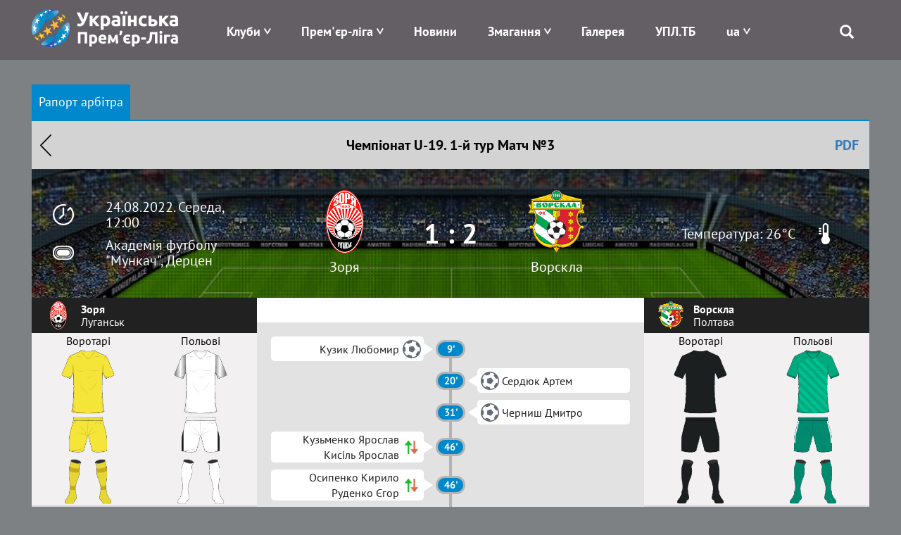

--- FILE ---
content_type: text/html; charset=UTF-8
request_url: https://www.upl.ua/ua/report/view/6554
body_size: 8571
content:
<!DOCTYPE html>
<html lang="uk">
<head>
    <meta charset="UTF-8">
    <meta name="viewport" content="width=device-width, initial-scale=1">
        <meta property="description" content="Рапорт арбітра. Матч №3, 1-й тур, Чемпіонат U-19. Зоря - Ворскла">
            <meta property="og:title" content="Зоря - Ворскла | Рапорт арбітра | Українська Премʼєр-Ліга | Офіційний сайт УПЛ - upl.ua">
                <meta property="og:description" content="Рапорт арбітра. Матч №3, 1-й тур, Чемпіонат U-19. Зоря - Ворскла">
        <link rel="alternate" type="application/rss+xml" title="RSS" href="https://www.upl.ua/ua/rss">
    <link href="/images/favicon.png" rel="icon" type="image/png">
    <meta name="csrf-param" content="_csrf">
<meta name="csrf-token" content="CvHtafVjXQ5vtO8Shis59XKqdUjVkPBGbBux-wMs-R14uoAPugkwSiPQqF3keE6ZFMUaCrSgnQwmKf-ue3mvbw==">
    <title>Зоря - Ворскла | Рапорт арбітра | Українська Премʼєр-Ліга | Офіційний сайт УПЛ - upl.ua</title>
    <link href="/assets/eafc822/css/bootstrap.css" rel="stylesheet">
<link href="/assets/bd58ec84/nprogress.css" rel="stylesheet">
<link href="/css/site47.css" rel="stylesheet">    <!-- Google tag (gtag.js) -->
    <script async src="https://www.googletagmanager.com/gtag/js?id=G-8VFJHTP7X4"></script>
    <script>
        window.dataLayer = window.dataLayer || [];
        function gtag(){dataLayer.push(arguments);}
        gtag('js', new Date());

        gtag('config', 'G-8VFJHTP7X4');
    </script>
</head>
<body>

 <div class="main_blink" rel="nofollow" target="_blank"></div>

    <div class="header">
        
<div class="container">
    <div class="logo pull-left">
        <a href="/"><img src="/images/logo-horizontal.png" alt="Прем'єр-ліга" /></a>
    </div>
    <div class="menu pull-right">
        <div class="main-menu">
            <div class="open-menu"><span class="glyphicon glyphicon-menu"></span></div>
            <ul>
                <li class="item-menu clubs-menu has-sub">

                    <a>Клуби</a>
                    <ul class="sub-menu clubs-menu">
                                                    <li class="item-team"><a href="/ua/clubs/view/1811"><div class="logo-img"><img class="logo-team" src="/glide/uploads/2107/8vALRF-nW80WW9IpEQ-orW6uTxShQVzM.png?w=40&amp;h=40&amp;fit=contain&amp;s=d872c98d4287289ea7e78ed777031501" alt="Верес"></div><div class="name-team">Верес</div></a> </li>
                                                    <li class="item-team"><a href="/ua/clubs/view/7"><div class="logo-img"><img class="logo-team" src="/glide/uploads/2507/M2UkQxtEVWCT7XYedPmC7Gay7EJo7dG5.png?w=40&amp;h=40&amp;fit=contain&amp;s=ca2864a973760b2f6d176529c362f616" alt="Динамо"></div><div class="name-team">Динамо</div></a> </li>
                                                    <li class="item-team"><a href="/ua/clubs/view/1821"><div class="logo-img"><img class="logo-team" src="/glide/uploads/2507/eKUMtne7woyuc_U_fYw1qVltNLApToLJ.png?w=40&amp;h=40&amp;fit=contain&amp;s=4782e523bf3b45b8da40ef093adc9823" alt="Епіцентр"></div><div class="name-team">Епіцентр</div></a> </li>
                                                    <li class="item-team"><a href="/ua/clubs/view/11"><div class="logo-img"><img class="logo-team" src="/glide/uploads/2302/33o6ntOLp_iVUKYHr2DigOuTjeXp34iH.png?w=40&amp;h=40&amp;fit=contain&amp;s=9b3e84a7fa8d96959c0a8928005724c0" alt="Зоря"></div><div class="name-team">Зоря</div></a> </li>
                                                    <li class="item-team"><a href="/ua/clubs/view/1864"><div class="logo-img"><img class="logo-team" src="/glide/uploads/2306/mpbOyupJlai6xwtN3kYTCNLwWs9-D1aV.png?w=40&amp;h=40&amp;fit=contain&amp;s=b74d9c8e08e08030c6139ccd4a270f24" alt="Карпати"></div><div class="name-team">Карпати</div></a> </li>
                                                    <li class="item-team"><a href="/ua/clubs/view/1806"><div class="logo-img"><img class="logo-team" src="/glide/uploads/2008/SLc6LVbnLbZpYNdoXsLpaN0HzTFJ615L.png?w=40&amp;h=40&amp;fit=contain&amp;s=18775a71e968a13debe1c3c561473d90" alt="Колос"></div><div class="name-team">Колос</div></a> </li>
                                                    <li class="item-team"><a href="/ua/clubs/view/1478"><div class="logo-img"><img class="logo-team" src="/glide/uploads/2207/6mgkU1zsv7XhBZVByQiuThlgR_N9robF.png?w=40&amp;h=40&amp;fit=contain&amp;s=9a113e0bf96d5f97237d2f8705cc5b7c" alt="Кривбас"></div><div class="name-team">Кривбас</div></a> </li>
                                                    <li class="item-team"><a href="/ua/clubs/view/1854"><div class="logo-img"><img class="logo-team" src="/glide/uploads/2408/5-MgyAUluq3Td6cz8tto9XKAJd1VoauR.png?w=40&amp;h=40&amp;fit=contain&amp;s=e46698e2b7a08710f40a1d8a88adcf64" alt="Кудрівка"></div><div class="name-team">Кудрівка</div></a> </li>
                                                    <li class="item-team"><a href="/ua/clubs/view/1813"><div class="logo-img"><img class="logo-team" src="/glide/uploads/2306/nRhjQV77UW6NOGfGDv97PKgjn-Y-idb_.png?w=40&amp;h=40&amp;fit=contain&amp;s=9fad9cfc1c45881659fd7a385adc1789" alt="ЛНЗ"></div><div class="name-team">ЛНЗ</div></a> </li>
                                                    <li class="item-team"><a href="/ua/clubs/view/1810"><div class="logo-img"><img class="logo-team" src="/glide/uploads/2107/xu9RvRERbg7jg7wPNXLeIH4AenJcFUhC.png?w=40&amp;h=40&amp;fit=contain&amp;s=d67fdeb96f3875797dc69c5de23f87ed" alt="Металіст 1925"></div><div class="name-team">Металіст 1925</div></a> </li>
                                                    <li class="item-team"><a href="/ua/clubs/view/1565"><div class="logo-img"><img class="logo-team" src="/glide/uploads/2307/jp9YtQumoBmnBr-CyS9qG84Z2T0uJDBM.png?w=40&amp;h=40&amp;fit=contain&amp;s=d2f73805c8d91ce42b091d5d7f796657" alt="Оболонь"></div><div class="name-team">Оболонь</div></a> </li>
                                                    <li class="item-team"><a href="/ua/clubs/view/19"><div class="logo-img"><img class="logo-team" src="/glide/uploads/1611/-O3qIDnmY2y78cevXXjO1DazjQACCduO.png?w=40&amp;h=40&amp;fit=contain&amp;s=f9a5041e22f2d5a1fca07de01d7b2660" alt="Олександрія"></div><div class="name-team">Олександрія</div></a> </li>
                                                    <li class="item-team"><a href="/ua/clubs/view/1814"><div class="logo-img"><img class="logo-team" src="/glide/uploads/2407/JHwLLcfZdR8tIV1IreDQR9ZFbHgkkLqk.png?w=40&amp;h=40&amp;fit=contain&amp;s=e0157ffe5219748faa36c819725f22dd" alt="Полісся"></div><div class="name-team">Полісся</div></a> </li>
                                                    <li class="item-team"><a href="/ua/clubs/view/1815"><div class="logo-img"><img class="logo-team" src="/glide/uploads/2507/YReqdR-TJWgK5PVezaD3olx4oH1SWpAv.png?w=40&amp;h=40&amp;fit=contain&amp;s=0d74efa684e5c1aea3858c7a4ab6f1f9" alt="Полтава"></div><div class="name-team">Полтава</div></a> </li>
                                                    <li class="item-team"><a href="/ua/clubs/view/1809"><div class="logo-img"><img class="logo-team" src="/glide/uploads/2008/UEc3sWv1sOCbq5wfcQq7q3vyTTe9nDO4.png?w=40&amp;h=40&amp;fit=contain&amp;s=3182aabd8900a9912717fa052daa6206" alt="Рух"></div><div class="name-team">Рух</div></a> </li>
                                                    <li class="item-team"><a href="/ua/clubs/view/28"><div class="logo-img"><img class="logo-team" src="/glide/uploads/1611/fMDO1b8zb6sMeeGDfV1bAKdJ2aQOgU1C.png?w=40&amp;h=40&amp;fit=contain&amp;s=aaa0644084e6fde89f37e3e7009994f1" alt="Шахтар"></div><div class="name-team">Шахтар</div></a> </li>
                                            </ul>
                </li>
                <li class="item-menu has-sub">
                    <a href="#" style="white-space: nowrap;">Прем'єр-ліга</a>
                    <ul class="sub-menu sub-around">
                        <li><a href="/ua/pages/about">Про УПЛ</a></li>
                        <li><a href="/ua/pages/logo">Лого</a></li>
<!--                        <li>--><!--</li>-->
<!--                        <li>--><!--</li>-->
                        <!--<li></li>-->
                        <!--<li></li>-->
                        <li><a href="/ua/pages/docs">Документи</a></li>
                                                    <li><a href="/ua/upl-prizes">Призи УПЛ</a></li>
                                                <!--<li></li>-->
                        <li><a href="/ua/pages/contacts">Контакти</a></li>
                    </ul>
                </li>
<!--                -->                <li class="item-menu ">
                   <a href="/ua/news/index">Новини</a>                </li>
<!--                -->                <li class="item-menu has-sub">
                    <a href="#">Змагання</a>
                    <ul class="sub-menu">
                                                    <li><a href="/ua/tournaments/championship/428">VBET Українська Премʼєр-Ліга</a></li>
                                                                            <li><a href="/ua/tournaments/championship/429">Національна Ліга U-19</a></li>
                                                                        <!--                        <li>--><!--</li>-->
                        <!--<li></li>
                        <li></li>-->
                        <li><a href="/ua/tournaments/games">Календар</a></li>
                        <li><a href="/ua/people/suspensions">Відсторонення</a></li>
<!--                        <li>--><!--</li>-->
                    </ul>
                </li>
<!--                <li class="item-menu-->
<!--                --><!--                ">-->
<!--                    --><!--                    --><!--                </li>-->
<!--                <li class="item-menu--><!--">-->
<!--                    --><!--                </li>-->
                <li class="item-menu">
                    <a href="/ua/photo-galleries">Галерея</a>                </li>
                <li class="item-menu">
                    <a href="/ua/upltv">УПЛ.ТБ</a>                </li>
                <li class="item-menu has-sub">
                    
<!--<div class="btn-group --><!--">-->
<!--    <a class="dropdown-toggle" data-toggle="dropdown" href="#">-->
    <a href="#">
        <span class="uppercase">ua</span>
<!--        <span class="caret"></span>-->
    </a>
<!--    <ul class="dropdown-menu">-->
    <ul class="sub-menu sub-around">
<!--        <li class="item-lang">-->
        <li>
            <a href="/en/report/view/6554?id=6554">English</a>        </li>
<!--        <li class="item-lang">-->
        <li>
            <a href="/ua/report/view/6554?id=6554">Українська</a>                        </li>
    </ul>
<!--</div>-->                </li>
                <li class="search">
                    <span class="glyphicon glyphicon-search"></span>
                    <div class="search-block">
                        <form id="search-form" action="/search" method="get" role="form">
                            <div class="input-group">
                                <div class="form-group field-searchform-query required has-success">
                                    <input type="text" id="searchform-query" class="form-control" name="query" placeholder="Пошук...">
                                </div>
                                <span class="input-group-btn"> <button type="submit" class="btn btn-default"><span class="glyphicon glyphicon-search"></span></button> </span>
                            </div>
                        </form>
                    </div>
                </li>
            </ul>
        </div>
    </div>
</div>
    </div>

    <div class="page">
                
        <div class="report report-view">            <div id="tournament-pjax" data-pjax-container="" data-pjax-push-state data-pjax-timeout="9000">
<style>
    .blueimp-gallery-carousel {
        padding-bottom: 66.6%;
        box-shadow: unset;
    }

    .blueimp-gallery > .prev,
    .blueimp-gallery > .next {
        width: 40px;
        height: 40px;
        font-size: 45px;
        line-height: 35px;
        border: 0;
    }
    .blueimp-gallery>.indicator>li {
        width: 15px;
        height: 15px;
        border-radius: 8px;
    }
</style>
<div id="w0">

</div><div class="match-index">
    <div class="container">
            <div class="tablet-part">
                <ul id="w1" class="nav nav-pills"><li class="active"><a href="/ua/report/view/6554/report">Рапорт арбітра</a></li></ul>
<div class="tab-content"><div id="w1-tab0" class="tab-pane active"></div></div>                <div class="match-header">
                    <a class="back-btn" href="/">Назад</a>                    Чемпіонат U-19.                    1-й тур                    Матч №3                    <a href="/ua/report/export-pdf/6554" rel="nofollow" style="position:absolute; right: 30px" target="_blank">PDF</a>                </div>
                <div class="match-main-info">
                    <div class="left-part">

                        <div class="time">24.08.2022. Середа, 12:00</div>
                        <div class="place">
                            <a href="/stadiums/view/2762" class="place">Академія футболу "Мункач", Дерцен</a>
                        </div>
                    </div>
                    <div class="center-part">
                        <div class="team"><div class="logo"><a href="/clubs/view/11" class="name-team"><img src="/uploads/2302/33o6ntOLp_iVUKYHr2DigOuTjeXp34iH.png" alt=""></div> Зоря</a></div>
                        <div class="resualt">1 : 2</div>
                        <div class="team"><div class="logo"><a href="/clubs/view/5" class="name-team"><img src="/uploads/1704/rJJIFIsud2AHeX_aj8dOgRTO2cihIdnB.png" alt=""></div> Ворскла</a></div>
                    </div>
                    <div class="right-part">
                                                                                                                <div class="temperature">Температура: 26°C</div>
                                                    

                    </div>
                </div>
                <div class="content-part">
                    
<style>
    .kits {
        color: black;
        /*background: #7d8184;*/
        background: #f2f0f1;
        width: 100%;
        text-align: center;
        border: 0;
    }
    .kits .shorts td {
        padding-bottom: 5px;
        border: 0;
    }
    .kits td.kit {
        width: 50%;
    }
    .kits img {
        max-width: 50%;
    }
</style>
        <div class="teams-info">
            
<div class="team-players">

    <div class="team">
        <div class="logo"><img src="/uploads/2302/33o6ntOLp_iVUKYHr2DigOuTjeXp34iH.png" alt=""></div>
        <div class="info">
            <div class="name">Зоря</div>
            <div class="title">Луганськ</div>
        </div>
    </div>
    <div class="kit">
                                    <table class="kits">
                    <tr>
                        <td class="kit">Воротарі</td>
                        <td class="kit">Польові</td>
                    </tr>
                    <tr>
                        <td><img class="kit" src="/uploads/2201/-XkO3L67W2bjaroKWzAxf30LS-kppcjc.png" alt=""></td>
                        <td><img class="kit" src="/uploads/2201/3eNTjIGeQVweJfIpGa1xY7Yu6IppB3Yp.png" alt=""></td>
                    </tr>
                    <tr class="shorts">
                        <td><img class="kit" src="/uploads/2201/fIiW747jqm2X8oGCWN-djnGhpPGiB_Cy.png" alt=""></td>
                        <td><img class="kit" src="/uploads/2201/XwK6kMssSFIIYoYk2l7BDbreZE9Oad5D.png" alt=""></td>
                    </tr>
                    <tr>
                        <td><img class="kit" src="/uploads/2201/ltoJ1zTuu6X5U3xdOE17zdUfZGnD8Cuz.png" alt=""></td>
                        <td><img class="kit" src="/uploads/2201/G1JgQVmSdk3lft5RFxWb1namhHns0Yj3.png" alt=""></td>
                    </tr>
                </table>
                        </div>
    <div class="list-title">
        Стартовий склад    </div>
        <div class="list-players">
                <div class="player-item">
            <a href="/ua/people/view/67381">
<!--                <div class="img">--><!--</div>-->
                <div class="num">71</div>                <div class="player-name">Суркіс Вячеслав</div>            </a>
        </div>
                <div class="player-item">
            <a href="/ua/people/view/67373">
<!--                <div class="img">--><!--</div>-->
                <div class="num">4</div>                <div class="player-name">Захарченко Владислав (К)</div>            </a>
        </div>
                <div class="player-item">
            <a href="/ua/people/view/67375">
<!--                <div class="img">--><!--</div>-->
                <div class="num">13</div>                <div class="player-name">Коробов Максим</div>            </a>
        </div>
                <div class="player-item">
            <a href="/ua/people/view/67392">
<!--                <div class="img">--><!--</div>-->
                <div class="num">27</div>                <div class="player-name">Кузьменко Ярослав</div>            </a>
        </div>
                <div class="player-item">
            <a href="/ua/people/view/66973">
<!--                <div class="img">--><!--</div>-->
                <div class="num">6</div>                <div class="player-name">Байрук Назар</div>            </a>
        </div>
                <div class="player-item">
            <a href="/ua/people/view/67372">
<!--                <div class="img">--><!--</div>-->
                <div class="num">24</div>                <div class="player-name">Іщенко Данило</div>            </a>
        </div>
                <div class="player-item">
            <a href="/ua/people/view/67393">
<!--                <div class="img">--><!--</div>-->
                <div class="num">30</div>                <div class="player-name">Білий Давид</div>            </a>
        </div>
                <div class="player-item">
            <a href="/ua/people/view/67378">
<!--                <div class="img">--><!--</div>-->
                <div class="num">50</div>                <div class="player-name">Осипенко Кирило</div>            </a>
        </div>
                <div class="player-item">
            <a href="/ua/people/view/67376">
<!--                <div class="img">--><!--</div>-->
                <div class="num">39</div>                <div class="player-name">Кузик Любомир</div>            </a>
        </div>
                <div class="player-item">
            <a href="/ua/people/view/67377">
<!--                <div class="img">--><!--</div>-->
                <div class="num">35</div>                <div class="player-name">Лобко Віталій</div>            </a>
        </div>
                <div class="player-item">
            <a href="/ua/people/view/67587">
<!--                <div class="img">--><!--</div>-->
                <div class="num">28</div>                <div class="player-name">Калин Владислав</div>            </a>
        </div>
            </div>
    <div class="list-title">
        Запасні    </div>
    <div class="list-players">
                    <div class="player-item">
                <a href="/ua/people/view/67374">
<!--                    <div class="img">--><!--</div>-->
                    <div class="num">12</div>                    <div class="player-name">Кіблицький Сергій</div>                </a>
            </div>
                    <div class="player-item">
                <a href="/ua/people/view/67589">
<!--                    <div class="img">--><!--</div>-->
                    <div class="num">2</div>                    <div class="player-name">Руденко Єгор</div>                </a>
            </div>
                    <div class="player-item">
                <a href="/ua/people/view/67370">
<!--                    <div class="img">--><!--</div>-->
                    <div class="num">15</div>                    <div class="player-name">Дикий Денис</div>                </a>
            </div>
                    <div class="player-item">
                <a href="/ua/people/view/66969">
<!--                    <div class="img">--><!--</div>-->
                    <div class="num">42</div>                    <div class="player-name">Долбнєв Артем</div>                </a>
            </div>
                    <div class="player-item">
                <a href="/ua/people/view/67383">
<!--                    <div class="img">--><!--</div>-->
                    <div class="num">23</div>                    <div class="player-name">Чубов Ренат</div>                </a>
            </div>
                    <div class="player-item">
                <a href="/ua/people/view/67371">
<!--                    <div class="img">--><!--</div>-->
                    <div class="num">25</div>                    <div class="player-name">Задорожний Федір</div>                </a>
            </div>
                    <div class="player-item">
                <a href="/ua/people/view/66555">
<!--                    <div class="img">--><!--</div>-->
                    <div class="num">11</div>                    <div class="player-name">Кисіль Ярослав</div>                </a>
            </div>
                    <div class="player-item">
                <a href="/ua/people/view/67380">
<!--                    <div class="img">--><!--</div>-->
                    <div class="num">34</div>                    <div class="player-name">Скочеляс Дмитрій</div>                </a>
            </div>
                    <div class="player-item">
                <a href="/ua/people/view/67588">
<!--                    <div class="img">--><!--</div>-->
                    <div class="num">40</div>                    <div class="player-name">Мариновський Артем</div>                </a>
            </div>
                    <div class="player-item">
                <a href="/ua/people/view/67384">
<!--                    <div class="img">--><!--</div>-->
                    <div class="num">37</div>                    <div class="player-name">Шевченко Олександр</div>                </a>
            </div>
            </div>
    <div class="list-title">
        Тренер    </div>
    <div class="list-players">
                    <div class="player-item">
                <div>
                    <div class="player-name">Дроценко Олексій</div>                </div>
            </div>
            </div>
    </div>
            <div class="events-container">
                                                                                                <div class="tv-channel">
                            </div>
            <div class="match-info">
                                                                                            <div class="event type-score-1">
                            <div class="player" style="justify-content: flex-end">
                                <div class="players">Кузик Любомир</div>
                                <div class="ico-type"></div>
                            </div>
                            <div class="point">
                                                                    9'                                                            </div>
                            <div class="player clear"></div>
                        </div>
                                                                                <div class="event type-score-1">
                            <div class="player clear"></div>
                            <div class="point">
                                                                    20'                                                            </div>
                            <div class="player">
                                <div class="ico-type"></div>
                                <div class="players">Сердюк Артем</div>
                            </div>
                        </div>
                                                                                <div class="event type-score-1">
                            <div class="player clear"></div>
                            <div class="point">
                                                                    31'                                                            </div>
                            <div class="player">
                                <div class="ico-type"></div>
                                <div class="players">Черниш Дмитро</div>
                            </div>
                        </div>
                                                                                <div class="event type-change">
                            <div class="player" style="justify-content: flex-end">
                                <div class="players">Кузьменко Ярослав<br>Кисіль Ярослав</div>
                                <div class="ico-type"></div>
                            </div>
                            <div class="point">
                                                                    46'                                                            </div>
                            <div class="player clear"></div>
                        </div>
                                                                                <div class="event type-change">
                            <div class="player" style="justify-content: flex-end">
                                <div class="players">Осипенко Кирило<br>Руденко Єгор</div>
                                <div class="ico-type"></div>
                            </div>
                            <div class="point">
                                                                    46'                                                            </div>
                            <div class="player clear"></div>
                        </div>
                                                                                <div class="event type-change">
                            <div class="player clear"></div>
                            <div class="point">
                                                                    59'                                                            </div>
                            <div class="player">
                                <div class="ico-type"></div>
                                <div class="players">Прус Станіслав<br>Нестеренко Іван</div>
                            </div>
                        </div>
                                                                                <div class="event type-change">
                            <div class="player" style="justify-content: flex-end">
                                <div class="players">Кузик Любомир<br>Долбнєв Артем</div>
                                <div class="ico-type"></div>
                            </div>
                            <div class="point">
                                                                    66'                                                            </div>
                            <div class="player clear"></div>
                        </div>
                                                                                <div class="event type-change">
                            <div class="player" style="justify-content: flex-end">
                                <div class="players">Лобко Віталій<br>Шевченко Олександр</div>
                                <div class="ico-type"></div>
                            </div>
                            <div class="point">
                                                                    66'                                                            </div>
                            <div class="player clear"></div>
                        </div>
                                                                                <div class="event type-card-0">
                            <div class="player" style="justify-content: flex-end">
                                <div class="players">Захарченко Владислав</div>
                                <div class="ico-type"></div>
                            </div>
                            <div class="point">
                                                                    72'                                                            </div>
                            <div class="player clear"></div>
                        </div>
                                                                                <div class="event type-change">
                            <div class="player clear"></div>
                            <div class="point">
                                                                    73'                                                            </div>
                            <div class="player">
                                <div class="ico-type"></div>
                                <div class="players">Тузенко Данило<br>Булгатов Демид</div>
                            </div>
                        </div>
                                                                                <div class="event type-change">
                            <div class="player clear"></div>
                            <div class="point">
                                                                    73'                                                            </div>
                            <div class="player">
                                <div class="ico-type"></div>
                                <div class="players">Черниш Дмитро<br>Кухта Максим</div>
                            </div>
                        </div>
                                                                                <div class="event type-card-0">
                            <div class="player clear"></div>
                            <div class="point">
                                                                    75'                                                            </div>
                            <div class="player">
                                <div class="ico-type"></div>
                                <div class="players">Хрипчук Данііл</div>
                            </div>
                        </div>
                                                                                <div class="event type-change">
                            <div class="player clear"></div>
                            <div class="point">
                                                                    85'                                                            </div>
                            <div class="player">
                                <div class="ico-type"></div>
                                <div class="players">Галас Тарас<br>Корсун Ілля</div>
                            </div>
                        </div>
                                                                                <div class="event type-change">
                            <div class="player" style="justify-content: flex-end">
                                <div class="players">Білий Давид<br>Задорожний Федір</div>
                                <div class="ico-type"></div>
                            </div>
                            <div class="point">
                                                                    88'                                                            </div>
                            <div class="player clear"></div>
                        </div>
                                                                                <div class="event type-card-0">
                            <div class="player clear"></div>
                            <div class="point">
                                                                    90+1'                                                            </div>
                            <div class="player">
                                <div class="ico-type"></div>
                                <div class="players">Ісенко Павло</div>
                            </div>
                        </div>
                                                                                    
            </div>
            </div>
            
<div class="team-players">

    <div class="team">
        <div class="logo"><img src="/uploads/1704/rJJIFIsud2AHeX_aj8dOgRTO2cihIdnB.png" alt=""></div>
        <div class="info">
            <div class="name">Ворскла</div>
            <div class="title">Полтава</div>
        </div>
    </div>
    <div class="kit">
                                    <table class="kits">
                    <tr>
                        <td class="kit">Воротарі</td>
                        <td class="kit">Польові</td>
                    </tr>
                    <tr>
                        <td><img class="kit" src="/uploads/2201/PorMek4Vq_dNmExuVvGs6nj6Pd5yh_9H.png" alt=""></td>
                        <td><img class="kit" src="/uploads/2201/7YhDfsAhny5hU2uvpyH-ar1CWxp0PV4R.png" alt=""></td>
                    </tr>
                    <tr class="shorts">
                        <td><img class="kit" src="/uploads/2201/_Qrr-bJG7ogyoHBIwV_-BMHyX-re6Tav.png" alt=""></td>
                        <td><img class="kit" src="/uploads/2201/HF_WRcMmvKtgJGpch7cgPHT1M6_nnBGw.png" alt=""></td>
                    </tr>
                    <tr>
                        <td><img class="kit" src="/uploads/2201/2rtIgBf3-z91wHWE3W2jMkJw3s2j8OqG.png" alt=""></td>
                        <td><img class="kit" src="/uploads/2201/j9DA26kDYxy2UN_7bgZoCRX2KPH4tu0b.png" alt=""></td>
                    </tr>
                </table>
                        </div>
    <div class="list-title">
        Стартовий склад    </div>
        <div class="list-players">
                <div class="player-item">
            <a href="/ua/people/view/65905">
<!--                <div class="img">--><!--</div>-->
                <div class="num">98</div>                <div class="player-name">Ісенко Павло (К)</div>            </a>
        </div>
                <div class="player-item">
            <a href="/ua/people/view/66379">
<!--                <div class="img">--><!--</div>-->
                <div class="num">4</div>                <div class="player-name">Хрипчук Данііл</div>            </a>
        </div>
                <div class="player-item">
            <a href="/ua/people/view/67192">
<!--                <div class="img">--><!--</div>-->
                <div class="num">49</div>                <div class="player-name">Швець Володимир</div>            </a>
        </div>
                <div class="player-item">
            <a href="/ua/people/view/67187">
<!--                <div class="img">--><!--</div>-->
                <div class="num">32</div>                <div class="player-name">Баранов Микита</div>            </a>
        </div>
                <div class="player-item">
            <a href="/ua/people/view/66616">
<!--                <div class="img">--><!--</div>-->
                <div class="num">41</div>                <div class="player-name">Мельник Даніїл</div>            </a>
        </div>
                <div class="player-item">
            <a href="/ua/people/view/66863">
<!--                <div class="img">--><!--</div>-->
                <div class="num">2</div>                <div class="player-name">Крупський Ілля</div>            </a>
        </div>
                <div class="player-item">
            <a href="/ua/people/view/66862">
<!--                <div class="img">--><!--</div>-->
                <div class="num">26</div>                <div class="player-name">Прус Станіслав</div>            </a>
        </div>
                <div class="player-item">
            <a href="/ua/people/view/66556">
<!--                <div class="img">--><!--</div>-->
                <div class="num">79</div>                <div class="player-name">Тузенко Данило</div>            </a>
        </div>
                <div class="player-item">
            <a href="/ua/people/view/66952">
<!--                <div class="img">--><!--</div>-->
                <div class="num">40</div>                <div class="player-name">Черниш Дмитро</div>            </a>
        </div>
                <div class="player-item">
            <a href="/ua/people/view/67290">
<!--                <div class="img">--><!--</div>-->
                <div class="num">37</div>                <div class="player-name">Сердюк Артем</div>            </a>
        </div>
                <div class="player-item">
            <a href="/ua/people/view/67563">
<!--                <div class="img">--><!--</div>-->
                <div class="num">11</div>                <div class="player-name">Галас Тарас</div>            </a>
        </div>
            </div>
    <div class="list-title">
        Запасні    </div>
    <div class="list-players">
                    <div class="player-item">
                <a href="/ua/people/view/67584">
<!--                    <div class="img">--><!--</div>-->
                    <div class="num">58</div>                    <div class="player-name">Пругло Михайло</div>                </a>
            </div>
                    <div class="player-item">
                <a href="/ua/people/view/67287">
<!--                    <div class="img">--><!--</div>-->
                    <div class="num">54</div>                    <div class="player-name">Бугай Вадим</div>                </a>
            </div>
                    <div class="player-item">
                <a href="/ua/people/view/67564">
<!--                    <div class="img">--><!--</div>-->
                    <div class="num">34</div>                    <div class="player-name">Булгатов Демид</div>                </a>
            </div>
                    <div class="player-item">
                <a href="/ua/people/view/67585">
<!--                    <div class="img">--><!--</div>-->
                    <div class="num">9</div>                    <div class="player-name">Оденцов Микита</div>                </a>
            </div>
                    <div class="player-item">
                <a href="/ua/people/view/67288">
<!--                    <div class="img">--><!--</div>-->
                    <div class="num">7</div>                    <div class="player-name">Кухта Максим</div>                </a>
            </div>
                    <div class="player-item">
                <a href="/ua/people/view/66890">
<!--                    <div class="img">--><!--</div>-->
                    <div class="num">25</div>                    <div class="player-name">Корсун Ілля</div>                </a>
            </div>
                    <div class="player-item">
                <a href="/ua/people/view/66856">
<!--                    <div class="img">--><!--</div>-->
                    <div class="num">8</div>                    <div class="player-name">Нестеренко Іван</div>                </a>
            </div>
            </div>
    <div class="list-title">
        Тренер    </div>
    <div class="list-players">
                    <div class="player-item">
                <div>
                    <div class="player-name">Баранов Василь</div>                </div>
            </div>
            </div>
    </div>
        </div>
        <div class="footer-info" style="border-top: 1px solid #e8e8e8;">
                            <div class="item-info">
                    <div class="label">Арбітр:</div>
                    <div class="value">Козак Тарас</div>
                </div>
                <div class="item-info">
                    <div class="label">Асистент 1:</div>
                    <div class="value">Рущак Сергій</div>
                </div>
                <div class="item-info">
                    <div class="label">Асистент 2:</div>
                    <div class="value">Касаткін Андрій</div>
                </div>

                                
                                <div class="item-info">
                    <div class="label">4-й арбітр:</div>
                    <div class="value">Райда Михайло</div>
                </div>
                                                                <div class="item-info">
                    <div class="label">Спостерігач арбітражу:</div>
                    <div class="value">Геренда Євген</div>
                </div>
                                                                                                    </div>                </div>
            </div>
    </div>
</div>

</div>        </div>
        <div class="contact-part">
            <div class="container">
                <div class="flex-contact">
<!--                    <div class="contact-info">-->
<!--                    </div>-->
<!--                    <div class="recent-news">-->
                    <div class="contact-info">
                        Ідентифікатор онлайн-медіа R40-05906<br>Суб'єкт у сфері онлайн-медіа: ТОВ &laquo;ПРЕМ’ЄР-ЛІГА.&raquo;<br>м. Київ, 01601, вул. Велика Васильківська 23-Б<br>+38 044 521 06 99

<!--                        <div id="subscribe-button" class="button-recent">--><!--</div>-->
                    </div>
                    <ul class="social">
                        <li>
                            <a href="https://www.facebook.com/upl.ua.official" target="_blank"><span class="glyphicon fb"></span></a>
                        </li>
<!--                        <li>-->
<!--                            <a href="https://twitter.com/upl_official" target="_blank"><span class="glyphicon tw"></span></a>-->
<!--                        </li>-->
                        <li>
                            <a href="https://www.instagram.com/ukrpremierleague/" target="_blank"><span class="glyphicon instagram"></span></a>
                        </li>
                        <li>
                            <a href="https://www.youtube.com/@upltv2023" target="_blank"><span class="glyphicon youtube"></span></a>
                        </li>
                    </ul>
                </div>
            </div>
        </div>
    </div>

    
<footer class="footer">
    <div class="container align-center">
        Об’єднання професіональних футбольних клубів України &laquo;Прем’єр-ліга&raquo;<br>Україна, 01133, Київ, пров. Лабораторний, 7-А, info@upl.ua<br>Всі права захищені © 2008-2026    </div>
</footer>



<!--<div id="subscribe-button" class="button-recent">Підписатися на новини</div>-->

<div id="modal-subscribe" class="modal">
    <div class="close-modal close-bg"></div>
    <div class="modal-content">
        <div class="modal-header">
            <h3>Subscribe</h3>
            <button type="button" class="close close-modal" data-dismiss="modal" aria-hidden="true">×</button>
        </div>
        <div class="modal-body">
            <form id="subscription-form" action="/site/subscribe">
                <input type="text" name="first_name" placeholder="Ім'я">
                <input type="text" name="last_name" placeholder="Прізвище">
                <input type="text" name="email" placeholder="e-mail">
                <div class="captcha"></div>
                <div class="input-btns">
                    <button class="btn btn-primary" type="submit">ОК</button>
                    <button class="btn btn-default" data-dismiss="modal">Відмінити</button>
                </div>
            </form>
        </div>
    </div>
</div>
<script src="/assets/aedd4592/jquery.js"></script>
<script src="/assets/eafc822/js/bootstrap.js"></script>
<script src="/assets/2c7b134b/yii.js"></script>
<script src="/assets/5c92fe7f/jquery.pjax.js"></script>
<script src="/assets/4100fb90/bootbox.js"></script>
<script src="/assets/bd58ec84/nprogress.js"></script>
<script src="/js/main.js"></script>
<script>jQuery(function ($) {
jQuery('#w1').tab();
jQuery(document).pjax(".nav-pills a", {"push":true,"replace":false,"timeout":9000,"scrollTo":false,"container":"#tournament-pjax"});
jQuery(document).off("submit", "#tournament-pjax form[data-pjax]").on("submit", "#tournament-pjax form[data-pjax]", function (event) {jQuery.pjax.submit(event, {"push":true,"replace":false,"timeout":9000,"scrollTo":false,"container":"#tournament-pjax"});});
$(function() {
    var modal = $('#modal-subscribe');

    $(document).on('submit', '#subscription-form', function(e){
        e.preventDefault();
        var form = $(this),
            action = form.attr('action');

        $.post(action, form.serialize()).done(function() {
            alert('Підписка оформлена.');
            form.trigger('reset');
            modal.modal('hide');
        }).fail(function(res) {
            if(res['status'] == 422) {
                var errors = [];
                for(var i in res.responseJSON)
                    errors.push(res.responseJSON[i].join('</br>'));

                alert(errors.join('</br>'));
            } else {
                alert('Виникла помилка. Спробуйте пізніше.');
            }
        });
    });

    $('#subscribe-button').click(function() {
        modal.modal('show');
        modal.find('form').trigger('reset');
    });
});
yii.allowAction = function (e) {
    var message = e.data('confirm');
    return message === undefined || yii.confirm(message, e);
};

yii.confirm = function (message, ok, cancel) {

    bootbox.confirm(
        {
            message: message,
            buttons: {
                confirm: {label: 'Так'},
                cancel: {label: 'Відмінити'}
            },
            callback: function (confirmed) {
                if (confirmed) {
                    !ok || ok();
                } else {
                    !cancel || cancel();
                }
            }
        }
    );

    return false;
};

window.alert = function (message) {
    bootbox.alert({
        message: message
    });
    return false;
};

jQuery(document).on('pjax:start', function() { NProgress.start(); });
jQuery(document).on('pjax:end',   function() { NProgress.done();  });
jQuery(document).on('ajaxStart',    function() { NProgress.start(); });
jQuery(document).on('ajaxComplete', function() { NProgress.done();  });
});</script>

<div id="topgallery" class="blueimp-gallery" style="display:none;">
    <div class="slides"></div>
    <h3 class="title"></h3>
    <a class="prev">‹</a>
    <a class="next">›</a>
    <a class="play-pause"></a>
    <a class="close"></a>
</div>
<script>
  (function(i,s,o,g,r,a,m){i['GoogleAnalyticsObject']=r;i[r]=i[r]||function(){
  (i[r].q=i[r].q||[]).push(arguments)},i[r].l=1*new Date();a=s.createElement(o),
  m=s.getElementsByTagName(o)[0];a.async=1;a.src=g;m.parentNode.insertBefore(a,m)
  })(window,document,'script','https://www.google-analytics.com/analytics.js','ga');
  ga('create', 'UA-56012770-2', 'auto');
  ga('send', 'pageview');
</script>

</body>
</html>
